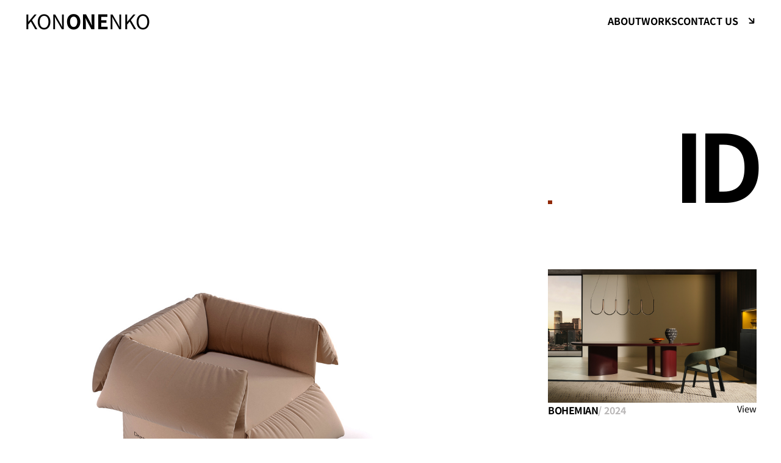

--- FILE ---
content_type: text/html; charset=UTF-8
request_url: https://kononenkoid.com/category/uncategorized/
body_size: 4136
content:
<!DOCTYPE html>
<html lang="en-US" prefix="og: https://ogp.me/ns#">

<head>
  <meta charset="UTF-8">
  <meta http-equiv="X-UA-Compatible" content="IE=edge">
  <meta name="viewport" content="width=device-width, initial-scale=1.0">
  <title>Uncategorized - kononenko</title>
  <link rel="preconnect" href="https://fonts.googleapis.com">
  <link rel="preconnect" href="https://fonts.gstatic.com" crossorigin>
  
  <link rel="Shortcut Icon" type="image/x-icon"
    href="https://kononenkoid.com/wp-content/themes/kononenko/assets/img/icons/favicon.ico" />
  <!-- Google tag (gtag.js) -->
  <script async src="https://www.googletagmanager.com/gtag/js?id=G-42JKTVGMCM"></script>
  <script>
  window.dataLayer = window.dataLayer || [];

  function gtag() {
    dataLayer.push(arguments);
  }
  gtag('js', new Date());

  gtag('config', 'G-42JKTVGMCM');
  </script>
  
<!-- Search Engine Optimization by Rank Math - https://rankmath.com/ -->
<meta name="robots" content="index, follow, max-snippet:-1, max-video-preview:-1, max-image-preview:large"/>
<link rel="canonical" href="https://kononenkoid.com/category/uncategorized/" />
<meta property="og:locale" content="en_US" />
<meta property="og:type" content="article" />
<meta property="og:title" content="Uncategorized - kononenko" />
<meta property="og:url" content="https://kononenkoid.com/category/uncategorized/" />
<meta property="og:site_name" content="kononenko" />
<meta name="twitter:card" content="summary_large_image" />
<meta name="twitter:title" content="Uncategorized - kononenko" />
<meta name="twitter:label1" content="Posts" />
<meta name="twitter:data1" content="1" />
<script type="application/ld+json" class="rank-math-schema">{"@context":"https://schema.org","@graph":[{"@type":"Person","@id":"https://kononenkoid.com/#person","name":"kononenko","image":{"@type":"ImageObject","@id":"https://kononenkoid.com/#logo","url":"https://kononenkoid.com/wp-content/uploads/2024/03/favicon.webp","contentUrl":"https://kononenkoid.com/wp-content/uploads/2024/03/favicon.webp","caption":"kononenko","inLanguage":"en-US","width":"24","height":"24"}},{"@type":"WebSite","@id":"https://kononenkoid.com/#website","url":"https://kononenkoid.com","name":"kononenko","publisher":{"@id":"https://kononenkoid.com/#person"},"inLanguage":"en-US"},{"@type":"BreadcrumbList","@id":"https://kononenkoid.com/category/uncategorized/#breadcrumb","itemListElement":[{"@type":"ListItem","position":"1","item":{"@id":"https://kononenkoid.com","name":"Main"}},{"@type":"ListItem","position":"2","item":{"@id":"https://kononenkoid.com/category/uncategorized/","name":"Uncategorized"}}]},{"@type":"CollectionPage","@id":"https://kononenkoid.com/category/uncategorized/#webpage","url":"https://kononenkoid.com/category/uncategorized/","name":"Uncategorized - kononenko","isPartOf":{"@id":"https://kononenkoid.com/#website"},"inLanguage":"en-US","breadcrumb":{"@id":"https://kononenkoid.com/category/uncategorized/#breadcrumb"}}]}</script>
<!-- /Rank Math WordPress SEO plugin -->

<style id='wp-img-auto-sizes-contain-inline-css' type='text/css'>
img:is([sizes=auto i],[sizes^="auto," i]){contain-intrinsic-size:3000px 1500px}
/*# sourceURL=wp-img-auto-sizes-contain-inline-css */
</style>
<style id='classic-theme-styles-inline-css' type='text/css'>
/*! This file is auto-generated */
.wp-block-button__link{color:#fff;background-color:#32373c;border-radius:9999px;box-shadow:none;text-decoration:none;padding:calc(.667em + 2px) calc(1.333em + 2px);font-size:1.125em}.wp-block-file__button{background:#32373c;color:#fff;text-decoration:none}
/*# sourceURL=/wp-includes/css/classic-themes.min.css */
</style>
<link rel='stylesheet' id='main-style-css' href='https://kononenkoid.com/wp-content/themes/kononenko/assets/css/style.min.css' type='text/css' media='all' />
<meta name="cdp-version" content="1.4.6" /><link rel="icon" href="https://kononenkoid.com/wp-content/uploads/2024/03/cropped-favicon-32x32.webp" sizes="32x32" />
<link rel="icon" href="https://kononenkoid.com/wp-content/uploads/2024/03/cropped-favicon-192x192.webp" sizes="192x192" />
<link rel="apple-touch-icon" href="https://kononenkoid.com/wp-content/uploads/2024/03/cropped-favicon-180x180.webp" />
<meta name="msapplication-TileImage" content="https://kononenkoid.com/wp-content/uploads/2024/03/cropped-favicon-270x270.webp" />
</head>

<body class="archive category category-uncategorized category-1 wp-theme-kononenko">
    <!-- Add autoHide class to automatically hide the header on scroll -->
  <header class="header">
    <div class="wrapper">
      <div class="header__inner">
        <a href="/" class="header__logo">
          kon<strong>one</strong>nko        </a>
        <nav class="header__menu">
          <ul id="header__list" class="header__list"><li id="menu-item-20" class="header__item menu-item menu-item-type-post_type menu-item-object-page menu-item-20"><a href="https://kononenkoid.com/about/">about</a></li>
<li id="menu-item-22" class="header__item menu-item menu-item-type-custom menu-item-object-custom menu-item-home menu-item-22"><a href="https://kononenkoid.com/#works">works</a></li>
<li id="menu-item-21" class="header__item header__item--arrow menu-item menu-item-type-custom menu-item-object-custom menu-item-21"><a href="#contacts">contact us</a></li>
</ul>        </nav>
        <button class="header__btn">
          <span class="header__btn-text">Menu</span>
          <svg class="header__btn-icon" viewBox="0 0 21 20" fill="none" xmlns="http://www.w3.org/2000/svg">
            <path d="M15.5 5L5.5 15" stroke="white" stroke-width="2" stroke-linecap="square" stroke-linejoin="round" />
            <path d="M5.5 5L15.5 15" stroke="white" stroke-width="2" stroke-linecap="square" stroke-linejoin="round" />
          </svg></button>
      </div>
    </div>
  </header>

  <main class="main" id="header">
<section class="hero">
  <div class="wrapper">
    <div class="hero__inner">
      <div class="hero__title">
        <h1 class="hero__headline"><span
            class="hero__end"></span></h1>
        <p class="hero__subtext">
                  </p>
      </div>
      <div class="hero__services">
                <p class="hero__list--mob">
                  </p>
        <strong class="hero__slogan">ID</strong>
      </div>
    </div>
    <div class="hero__decor"></div>
  </div>
</section>
<section class="works" id="works">
  <div class="wrapper">
    <div class="works__inner">
      <h2 class="works__title"></h2>




      <!-- ========================== -->
      
            <ul class="works__list">
                                
                                <li class="works__item">
                              
          <div class="works__wrapper works__wrapper--big">
            <div class="works__img">
              <img loading="lazy" src="https://kononenkoid.com/wp-content/uploads/2024/12/990h634-6.jpg" alt="BOX">
            </div>
            <div class="works__info">
              <div class="works__text">
                <strong class="works__name">BOX</strong>
                <strong class="works__year">/ 2024</strong>
              </div>
              <a href="https://kononenkoid.com/works/box/" target="_blank" class="works__view">View</a>
            </div>
          </div>

          
                
        
          <div class="works__wrapper works__wrapper--small">
            <div class="works__img">
              <img loading="lazy" src="https://kononenkoid.com/wp-content/uploads/2024/12/990h634-5.jpg" alt="BOHEMIAN">
            </div>
            <div class="works__info">
              <div class="works__text">
                <strong class="works__name">BOHEMIAN</strong>
                <strong class="works__year">/ 2024</strong>
              </div>
              <a href="https://kononenkoid.com/works/bohemian/" target="_blank" class="works__view">View</a>
            </div>
          </div>

                  </li>
                
                
                                <li class="works__item works__item--reverse">
                              
          <div class="works__wrapper works__wrapper--big">
            <div class="works__img">
              <img loading="lazy" src="https://kononenkoid.com/wp-content/uploads/2024/12/990h634-4.jpg" alt="Saigak">
            </div>
            <div class="works__info">
              <div class="works__text">
                <strong class="works__name">Saigak</strong>
                <strong class="works__year">/ 2024</strong>
              </div>
              <a href="https://kononenkoid.com/works/1357-2/" target="_blank" class="works__view">View</a>
            </div>
          </div>

          
                
        
          <div class="works__wrapper works__wrapper--small">
            <div class="works__img">
              <img loading="lazy" src="https://kononenkoid.com/wp-content/uploads/2024/12/990h634-3.jpg" alt="True Art">
            </div>
            <div class="works__info">
              <div class="works__text">
                <strong class="works__name">True Art</strong>
                <strong class="works__year">/ 2024</strong>
              </div>
              <a href="https://kononenkoid.com/works/true-art/" target="_blank" class="works__view">View</a>
            </div>
          </div>

                  </li>
                
                
                                <li class="works__item">
                              
          <div class="works__wrapper works__wrapper--big">
            <div class="works__img">
              <img loading="lazy" src="https://kononenkoid.com/wp-content/uploads/2024/12/990h634-2.jpg" alt="Rhomb N">
            </div>
            <div class="works__info">
              <div class="works__text">
                <strong class="works__name">Rhomb N</strong>
                <strong class="works__year">/ 2024</strong>
              </div>
              <a href="https://kononenkoid.com/works/rhomb-n/" target="_blank" class="works__view">View</a>
            </div>
          </div>

          
                
        
          <div class="works__wrapper works__wrapper--small">
            <div class="works__img">
              <img loading="lazy" src="https://kononenkoid.com/wp-content/uploads/2024/12/990h634-1.jpg" alt="Corner">
            </div>
            <div class="works__info">
              <div class="works__text">
                <strong class="works__name">Corner</strong>
                <strong class="works__year">/ 2024</strong>
              </div>
              <a href="https://kononenkoid.com/works/corner/" target="_blank" class="works__view">View</a>
            </div>
          </div>

                  </li>
                
                
                                <li class="works__item works__item--reverse">
                              
          <div class="works__wrapper works__wrapper--big">
            <div class="works__img">
              <img loading="lazy" src="https://kononenkoid.com/wp-content/uploads/2024/12/990h634.jpg" alt="Beans collection">
            </div>
            <div class="works__info">
              <div class="works__text">
                <strong class="works__name">Beans collection</strong>
                <strong class="works__year">/ 2024</strong>
              </div>
              <a href="https://kononenkoid.com/works/beans-collection/" target="_blank" class="works__view">View</a>
            </div>
          </div>

          
                
        
          <div class="works__wrapper works__wrapper--small">
            <div class="works__img">
              <img loading="lazy" src="https://kononenkoid.com/wp-content/uploads/2024/09/990h634-2.jpg" alt="Colorful Calm">
            </div>
            <div class="works__info">
              <div class="works__text">
                <strong class="works__name">Colorful Calm</strong>
                <strong class="works__year">/ 2024</strong>
              </div>
              <a href="https://kononenkoid.com/works/colorful-calm/" target="_blank" class="works__view">View</a>
            </div>
          </div>

                  </li>
                
                
                                <li class="works__item">
                              
          <div class="works__wrapper works__wrapper--big">
            <div class="works__img">
              <img loading="lazy" src="https://kononenkoid.com/wp-content/uploads/2024/09/990h634.jpg" alt="Moon">
            </div>
            <div class="works__info">
              <div class="works__text">
                <strong class="works__name">Moon</strong>
                <strong class="works__year">/ 2024</strong>
              </div>
              <a href="https://kononenkoid.com/works/moon/" target="_blank" class="works__view">View</a>
            </div>
          </div>

          
                
        
          <div class="works__wrapper works__wrapper--small">
            <div class="works__img">
              <img loading="lazy" src="https://kononenkoid.com/wp-content/uploads/2024/09/990h634-1.jpg" alt="Maso">
            </div>
            <div class="works__info">
              <div class="works__text">
                <strong class="works__name">Maso</strong>
                <strong class="works__year">/ 2023</strong>
              </div>
              <a href="https://kononenkoid.com/works/maso/" target="_blank" class="works__view">View</a>
            </div>
          </div>

                  </li>
                
                
                                <li class="works__item works__item--reverse">
                              
          <div class="works__wrapper works__wrapper--big">
            <div class="works__img">
              <img loading="lazy" src="https://kononenkoid.com/wp-content/uploads/2024/04/foto-max-58.webp" alt="Art table collection">
            </div>
            <div class="works__info">
              <div class="works__text">
                <strong class="works__name">Art table collection</strong>
                <strong class="works__year">/ 2024</strong>
              </div>
              <a href="https://kononenkoid.com/works/art-table-collection/" target="_blank" class="works__view">View</a>
            </div>
          </div>

          
                
        
          <div class="works__wrapper works__wrapper--small">
            <div class="works__img">
              <img loading="lazy" src="https://kononenkoid.com/wp-content/uploads/2024/04/foto-max-57.webp" alt="People of constructivism">
            </div>
            <div class="works__info">
              <div class="works__text">
                <strong class="works__name">People of constructivism</strong>
                <strong class="works__year">/ 2023</strong>
              </div>
              <a href="https://kononenkoid.com/works/people-of-constructivism/" target="_blank" class="works__view">View</a>
            </div>
          </div>

                  </li>
                
                
                                <li class="works__item">
                              
          <div class="works__wrapper works__wrapper--big">
            <div class="works__img">
              <img loading="lazy" src="https://kononenkoid.com/wp-content/uploads/2024/04/foto-max-56.webp" alt="Strikha">
            </div>
            <div class="works__info">
              <div class="works__text">
                <strong class="works__name">Strikha</strong>
                <strong class="works__year">/ 2023</strong>
              </div>
              <a href="https://kononenkoid.com/works/strikha/" target="_blank" class="works__view">View</a>
            </div>
          </div>

          
                
        
          <div class="works__wrapper works__wrapper--small">
            <div class="works__img">
              <img loading="lazy" src="https://kononenkoid.com/wp-content/uploads/2024/04/foto-max-55.webp" alt="Gekko">
            </div>
            <div class="works__info">
              <div class="works__text">
                <strong class="works__name">Gekko</strong>
                <strong class="works__year">/ 2023</strong>
              </div>
              <a href="https://kononenkoid.com/works/gekko/" target="_blank" class="works__view">View</a>
            </div>
          </div>

                  </li>
                
                
                                <li class="works__item works__item--reverse">
                              
          <div class="works__wrapper works__wrapper--big">
            <div class="works__img">
              <img loading="lazy" src="https://kononenkoid.com/wp-content/uploads/2024/04/foto-max-54.webp" alt="Rug Sukhoviy">
            </div>
            <div class="works__info">
              <div class="works__text">
                <strong class="works__name">Rug Sukhoviy</strong>
                <strong class="works__year">/ 2023</strong>
              </div>
              <a href="https://kononenkoid.com/works/rug-sukhoviy/" target="_blank" class="works__view">View</a>
            </div>
          </div>

          
                
        
          <div class="works__wrapper works__wrapper--small">
            <div class="works__img">
              <img loading="lazy" src="https://kononenkoid.com/wp-content/uploads/2024/04/foto-max-53.webp" alt="Rug Sea Glass">
            </div>
            <div class="works__info">
              <div class="works__text">
                <strong class="works__name">Rug Sea Glass</strong>
                <strong class="works__year">/ 2023</strong>
              </div>
              <a href="https://kononenkoid.com/works/rug-sea-glass/" target="_blank" class="works__view">View</a>
            </div>
          </div>

                  </li>
                
                
                                <li class="works__item">
                              
          <div class="works__wrapper works__wrapper--big">
            <div class="works__img">
              <img loading="lazy" src="https://kononenkoid.com/wp-content/uploads/2024/04/990h634.jpg" alt="Sambir">
            </div>
            <div class="works__info">
              <div class="works__text">
                <strong class="works__name">Sambir</strong>
                <strong class="works__year">/ 2023</strong>
              </div>
              <a href="https://kononenkoid.com/works/sambir/" target="_blank" class="works__view">View</a>
            </div>
          </div>

          
                
        
          <div class="works__wrapper works__wrapper--small">
            <div class="works__img">
              <img loading="lazy" src="https://kononenkoid.com/wp-content/uploads/2024/04/foto-max-51.webp" alt="Oberig">
            </div>
            <div class="works__info">
              <div class="works__text">
                <strong class="works__name">Oberig</strong>
                <strong class="works__year">/ 2023</strong>
              </div>
              <a href="https://kononenkoid.com/works/oberig/" target="_blank" class="works__view">View</a>
            </div>
          </div>

                  </li>
                
                
                                <li class="works__item works__item--reverse">
                              
          <div class="works__wrapper works__wrapper--big">
            <div class="works__img">
              <img loading="lazy" src="https://kononenkoid.com/wp-content/uploads/2024/04/foto-max-50.webp" alt="Calm">
            </div>
            <div class="works__info">
              <div class="works__text">
                <strong class="works__name">Calm</strong>
                <strong class="works__year">/ 2023</strong>
              </div>
              <a href="https://kononenkoid.com/works/calm/" target="_blank" class="works__view">View</a>
            </div>
          </div>

          
                
        
          <div class="works__wrapper works__wrapper--small">
            <div class="works__img">
              <img loading="lazy" src="https://kononenkoid.com/wp-content/uploads/2024/04/foto-max-49.webp" alt="Postethnic">
            </div>
            <div class="works__info">
              <div class="works__text">
                <strong class="works__name">Postethnic</strong>
                <strong class="works__year">/ 2023</strong>
              </div>
              <a href="https://kononenkoid.com/works/postethnic/" target="_blank" class="works__view">View</a>
            </div>
          </div>

                  </li>
                
                              </ul>
      
      
      <button class="works__more" data-count="20">show more</button>
      
    </div>
  </div>
</section>
<section class="form">
  <div class="wrapper">
    <div class="form__inner">
      <h3 class="form__title">
        <span class="form__title-first">How do you feel about</span>
        <span class="form__title-second">exploring design options with us?</span>
      </h3>
      <div class="form__modul-wrapper">
        
<div class="wpcf7 no-js" id="wpcf7-f95-o1" lang="uk" dir="ltr">
<div class="screen-reader-response"><p role="status" aria-live="polite" aria-atomic="true"></p> <ul></ul></div>
<form action="/category/uncategorized/#wpcf7-f95-o1" method="post" class="wpcf7-form init form__mould" aria-label="Контактна форма" novalidate="novalidate" data-status="init">
<div style="display: none;">
<input type="hidden" name="_wpcf7" value="95" />
<input type="hidden" name="_wpcf7_version" value="5.9.3" />
<input type="hidden" name="_wpcf7_locale" value="uk" />
<input type="hidden" name="_wpcf7_unit_tag" value="wpcf7-f95-o1" />
<input type="hidden" name="_wpcf7_container_post" value="0" />
<input type="hidden" name="_wpcf7_posted_data_hash" value="" />
</div>
<label class="form__label"> 
<input size="40" maxlength="60" class="wpcf7-form-control wpcf7-text wpcf7-validates-as-required form__input" aria-required="true" aria-invalid="false" placeholder="Your name" value="" type="text" name="names" /> 
<span class="form__floating-label">Your name</span> <span class="form__error-message">Required field</span> </label> 
<label class="form__label"> 
<input size="40" class="wpcf7-form-control wpcf7-tel wpcf7-validates-as-required wpcf7-text wpcf7-validates-as-tel form__input" aria-required="true" aria-invalid="false" placeholder="Phone number" value="" type="tel" name="phone" /> 
<span class="form__floating-label">Phone number</span> <span class="form__error-message">Please enter in the format +COUNTRY_CODE ...</span> </label> 
<label class="form__label"> 
<input size="40" class="wpcf7-form-control wpcf7-email wpcf7-validates-as-required wpcf7-text wpcf7-validates-as-email form__input" aria-required="true" aria-invalid="false" placeholder="Email" value="" type="email" name="email" /> 
<span class="form__floating-label">Email</span> <span class="form__error-message">Please check and correct the address</span> </label> 
<input class="wpcf7-form-control wpcf7-submit has-spinner form__submit" type="submit" value="let`s get in touch" /><div class="wpcf7-response-output" aria-hidden="true"></div>
</form>
</div>

      </div>
    </div>
  </div>
</section>

</main>
<footer class="footer" id="contacts">
  <div class="wrapper">
    <div class="footer__inner">
      <nav class="footer__nav">
                <ul class="footer__list">
                    <li class="footer__item">
            <a href="https://www.instagram.com/kononenkoid?igsh=MXJleGZjZjN5azBnZw==" class="footer__link" target="_blank">Instagram</a>
          </li>
                    <li class="footer__item">
            <a href="https://www.behance.net/ylkul" class="footer__link" target="_blank">Behance</a>
          </li>
                    <li class="footer__item">
            <a href="https://www.facebook.com/ylkul" class="footer__link" target="_blank">Facebook</a>
          </li>
                  </ul>
        
      </nav>
      <h4 class="footer__title">contact us</h4>
      <div class="footer__copy">
        <p class="footer__copyright">
          All Rights Reserved           <span>© 2024</span>        </p>
        <a href="#header" class="footer__up">back on top</a>
      </div>
    </div>

  </div>
  <div class="mobile-menu">
    <div class="mobile-menu__space-taker"></div>
    <ul id="mobile-menu__list" class="mobile-menu__list"><li class="header__item menu-item menu-item-type-post_type menu-item-object-page menu-item-20"><a href="https://kononenkoid.com/about/">about</a></li>
<li class="header__item menu-item menu-item-type-custom menu-item-object-custom menu-item-home menu-item-22"><a href="https://kononenkoid.com/#works">works</a></li>
<li class="header__item header__item--arrow menu-item menu-item-type-custom menu-item-object-custom menu-item-21"><a href="#contacts">contact us</a></li>
</ul>
    <div class="mobile-menu__social-wrapper">
      <strong>follow us</strong>
            <ul class="mobile-menu__social">
                <li class="mobile-menu__link">
          <a href="https://www.instagram.com/kononenkoid?igsh=MXJleGZjZjN5azBnZw==" target="_blank">Instagram</a>
        </li>
                <li class="mobile-menu__link">
          <a href="https://www.behance.net/ylkul" target="_blank">Behance</a>
        </li>
                <li class="mobile-menu__link">
          <a href="https://www.facebook.com/ylkul" target="_blank">Facebook</a>
        </li>
              </ul>
          </div>
  </div>
</footer>
<div class="overlay">
  <div class="form__success-screen">
    <p class="form__submit-result">Sent successfully</p>
    <div class="form__success-icon"></div>
    <p class="form__result-text">We will contact you shortly</p>
  </div>
  <div class="form__error-screen">
    <p class="form__submit-result">Unfortunately, an error occurred</p>
    <div class="form__error-icon"></div>
    <p class="form__result-text">
      Please try submitting your request again in a couple of minutes
    </p>
  </div>
</div>

<script type="speculationrules">
{"prefetch":[{"source":"document","where":{"and":[{"href_matches":"/*"},{"not":{"href_matches":["/wp-*.php","/wp-admin/*","/wp-content/uploads/*","/wp-content/*","/wp-content/plugins/*","/wp-content/themes/kononenko/*","/*\\?(.+)"]}},{"not":{"selector_matches":"a[rel~=\"nofollow\"]"}},{"not":{"selector_matches":".no-prefetch, .no-prefetch a"}}]},"eagerness":"conservative"}]}
</script>
<script type="text/javascript" src="https://kononenkoid.com/wp-content/plugins/contact-form-7/includes/swv/js/index.js" id="swv-js"></script>
<script type="text/javascript" id="contact-form-7-js-extra">
/* <![CDATA[ */
var wpcf7 = {"api":{"root":"https://kononenkoid.com/wp-json/","namespace":"contact-form-7/v1"},"cached":"1"};
//# sourceURL=contact-form-7-js-extra
/* ]]> */
</script>
<script type="text/javascript" src="https://kononenkoid.com/wp-content/plugins/contact-form-7/includes/js/index.js" id="contact-form-7-js"></script>
<script type="text/javascript" src="https://kononenkoid.com/wp-content/themes/kononenko/assets/js/app.js" id="main-js-js"></script>
</body>

</html>

<!-- Page supported by LiteSpeed Cache 6.1 on 2026-01-22 21:25:56 -->

--- FILE ---
content_type: text/css
request_url: https://kononenkoid.com/wp-content/themes/kononenko/assets/css/style.min.css
body_size: 6388
content:
.bttn,a{text-decoration:none}.benefits__list li:first-child,.benefits__list li:last-child,.slogan p{text-align:justify}@font-face{font-family:Noto;font-display:swap;src:url(../fonts/NotoSansKR-Regular.woff2) format("woff2"),url(../fonts/NotoSansKR-Regular.woff) format("woff");font-weight:400;font-style:normal}@font-face{font-family:Noto;font-display:swap;src:url(../fonts/NotoSansKR-Medium.woff2) format("woff2"),url(../fonts/NotoSansKR-Medium.woff) format("woff");font-weight:500;font-style:normal}@font-face{font-family:Noto;font-display:swap;src:url(../fonts/NotoSansKR-Bold.woff2) format("woff2"),url(../fonts/NotoSansKR-Bold.woff) format("woff");font-weight:700;font-style:normal}*,:after,:before{-webkit-box-sizing:border-box;box-sizing:border-box;margin:0;padding:0;outline:0}.tac,.wrapper{margin:0 auto}html{font-size:10px;background-color:#fff;scroll-behavior:smooth}body{font-family:Noto,sans-serif;display:-webkit-box;display:-ms-flexbox;display:flex;-webkit-box-orient:vertical;-webkit-box-direction:normal;-ms-flex-direction:column;flex-direction:column;min-height:100vh;width:100vw;overflow-x:hidden}section{overflow:hidden;z-index:1}main{-webkit-box-flex:1;-ms-flex:1;flex:1}li,ol,ul{list-style-type:none}img{display:block;max-width:100%;height:auto}.wrapper{max-width:1920px;padding-left:clamp(1px,3.125vw,60px);padding-right:clamp(1px,3.125vw,60px)}.tac{text-align:center}.form__title,.works__more{margin-right:auto;margin-left:auto}.hidden{display:none!important;visibility:hidden!important}.accent-color,.current-menu-item a,.header__item:hover a{color:#902908}.bttn,.bttn-border{padding:1.6rem 2rem;color:#fff}input::-webkit-input-placeholder,textarea::-webkit-input-placeholder{font-size:1.6rem;font-style:normal;line-height:120%;color:#000}input::-moz-placeholder,textarea::-moz-placeholder{font-size:1.6rem;font-style:normal;line-height:120%;color:#000}input:-ms-input-placeholder,textarea:-ms-input-placeholder{font-size:1.6rem;font-style:normal;line-height:120%;color:#000}input::-ms-input-placeholder,textarea::-ms-input-placeholder{font-size:1.6rem;font-style:normal;line-height:120%;color:#000}a,button,div,h1,h2,h3,h4,h5,input,input::placeholder,li,p,span,textarea,textarea::placeholder{font-size:1.6rem;font-style:normal;line-height:120%;color:#000}.h2,h2{font-size:2.8rem;line-height:1.2}.h3,.h4,h3,h4{font-size:2rem;line-height:1.4}.bttn,p{font-size:1.6rem}p{line-height:1.75}form label{font-weight:500;font-size:1.4rem;line-height:2.2rem;color:#080520;text-align:left}.wpcf7-form-control-wrap{display:block;margin-top:.8rem}.wpcf7-form-control-wrap input,.wpcf7-form-control-wrap textarea{background:#fff;border:1px solid rgba(93,95,239,.2);border-radius:1.6rem;padding:2rem 1.8rem;font-weight:400;font-size:1.8rem;line-height:100%;letter-spacing:-.03em;color:#080520}.bttn{display:-webkit-inline-box;display:-ms-inline-flexbox;display:inline-flex;-webkit-box-align:center;-ms-flex-align:center;align-items:center;-webkit-box-pack:center;-ms-flex-pack:center;justify-content:center;background-color:#000;border-radius:1.8rem;border:none;cursor:pointer}.bttn-border{background-color:transparent;border:1px solid #000}.bttn-white{background-color:#fff;color:#000}.bttn[disabled]{opacity:.7;cursor:default}.bttn--red{background-color:#902908}.bttn-loading,.wpcf7 .wpcf7-form.submitting .wpcf7-submit{background-repeat:no-repeat!important;background-position:center!important;text-shadow:none;color:transparent}.bttn--small{padding:1rem 2rem;border-radius:1.2rem}.bttn--big{font-size:1.8rem;padding:2.4rem 4rem;border-radius:2.2rem}.header{position:relative;padding-top:clamp(1px,1.19vw,23px);padding-bottom:clamp(1px,1.19vw,23px);z-index:3;background-color:#fff;-webkit-transition:top 350ms ease-in-out;-o-transition:top 350ms ease-in-out;transition:top 350ms ease-in-out}.header__inner{display:-webkit-box;display:-ms-flexbox;display:flex;-webkit-box-pack:justify;-ms-flex-pack:justify;justify-content:space-between;-webkit-box-align:center;-ms-flex-align:center;align-items:center;gap:20px}.header__logo{font-size:clamp(1px, 2.9vw, 33px);text-transform:uppercase}.header__btn{display:none;padding:clamp(1px,2.44vw,22px) clamp(1px,2.77vw,25px);background-color:#000;border:none}.header__btn-text{font-weight:500;font-size:clamp(1px, 3.6vw, 33px);color:#fff;line-height:100%;letter-spacing:-.05em;text-transform:uppercase}.hero__end,.hero__headline{font-size:clamp(1px, 12vw, 232px);font-weight:700;line-height:1;text-transform:uppercase}.header__list{display:-webkit-box;display:-ms-flexbox;display:flex;gap:clamp(1px,12vw,222px)}.header__list li a,.header__list li span{font-size:clamp(1px, 1.25vw, 24px);font-weight:700;text-transform:uppercase}.header__btn-icon{display:none;width:clamp(1px,3.55vw,32px);height:clamp(1px,3.55vw,32px)}.hero__list--mob,.object__two-mob,.screen-reader-response,.wpcf7-response-output{display:none}.hero__inner,.hero__services{display:-webkit-box;display:-ms-flexbox}.header__item--arrow a{position:relative;display:inline-block;padding-right:clamp(1px,2.34vw,45px)}.header__item--arrow a:after{content:"";position:absolute;right:0;top:0;display:block;width:clamp(1px,1.25vw,24px);height:clamp(1px,1.25vw,24px);background-image:url(../../assets/img/icons/header-arrow.svg);background-size:clamp(1px,1.25vw,24px)}.header__item a{-webkit-transition:color .3s ease-in-out;-o-transition:color .3s ease-in-out;transition:color .3s ease-in-out}.header__item a::after{-webkit-transition:-webkit-transform .3s ease-in-out;transition:transform .3s ease-in-out;-o-transition:transform .3s ease-in-out;transition:transform .3s ease-in-out,-webkit-transform .3s ease-in-out}.header__item:hover a::after{-webkit-transform:rotate(-90deg);-ms-transform:rotate(-90deg);transform:rotate(-90deg)}.header__scrolled{position:fixed;top:-100%;width:100%}.hero .wrapper,.hero__title{position:relative}.header__scrolled.visible{top:0}.hero{padding-top:clamp(1px,10vw,192px);padding-bottom:clamp(1px,2.6vw,50px)}.hero__inner{display:flex;-webkit-box-pack:justify;-ms-flex-pack:justify;justify-content:space-between;gap:20px}.hero__title{max-width:1340px;width:100%}.hero__headline{margin-left:clamp(-20px,-1.04vw,1px);margin-bottom:clamp(1px,4.69vw,90px);letter-spacing:-.1em}.hero__end{letter-spacing:-.1em}.hero__subtext{width:clamp(135px,9vw,242px);font-size:clamp(16px, 1.25vw, 24px);font-weight:500;line-height:1.2}.hero__services{margin-left:auto;display:flex;-webkit-box-align:end;-ms-flex-align:end;align-items:end;gap:10px}.works__item,.works__list{display:-webkit-box;display:-ms-flexbox}.hero__decor{position:absolute;right:clamp(1px,29.32vw,563px);bottom:0;background-color:#902908;width:clamp(1px,.52vw,10px);height:clamp(1px,.52vw,10px)}.form__input,.works__more{border:none;background-color:transparent}.hero__slogan{font-weight:700;font-size:clamp(1px, 12vw, 232px);letter-spacing:-.08em;line-height:.9;text-transform:uppercase}.hero__item{font-weight:500;font-size:clamp(16px, 1.25vw, 24px);line-height:1.2;text-align:right}.works{padding-top:clamp(1px,2.6vw,50px);padding-bottom:clamp(1px,6.4vw,123px)}.works__title{margin-bottom:clamp(1px,3.12vw,60px);font-weight:700;font-size:clamp(1px, 2.6vw, 50px);color:#902908;line-height:.9;letter-spacing:-.05em;text-transform:uppercase}.works__list{margin-bottom:clamp(1px,10.41vw,200px);display:flex;-ms-flex-wrap:wrap;flex-wrap:wrap;gap:clamp(1px,10.41vw,200px) 0}.works__item{width:100%;display:flex;-webkit-box-pack:justify;-ms-flex-pack:justify;justify-content:space-between;align-items:flex-start;gap:clamp(1px,15.36vw,295px)}.works__info,.works__wrapper{display:-webkit-box;display:-ms-flexbox}.works__item--reverse{-webkit-box-orient:horizontal;-webkit-box-direction:reverse;-ms-flex-direction:row-reverse;flex-direction:row-reverse}.works__wrapper{display:flex;-webkit-box-orient:vertical;-webkit-box-direction:normal;-ms-flex-direction:column;flex-direction:column;gap:clamp(1px,1.04vw,20px)}.works__wrapper--big{width:clamp(1px,51.56vw,990px)}.works__info{display:flex;-webkit-box-pack:justify;-ms-flex-pack:justify;justify-content:space-between;gap:10px}.works__wrapper--small{width:clamp(1px,26.71vw,513px)}.works__img img,.works__img--small img{-o-object-fit:cover;object-fit:cover}.works__name,.works__year{font-size:clamp(1px, 1.25vw, 24px);line-height:1.5}.works__name{letter-spacing:-.03em;text-transform:uppercase}.works__year{font-weight:700;color:#bbb9b9}.works__text{display:-webkit-box;display:-ms-flexbox;display:flex;gap:clamp(1px,.62vw,12px);-webkit-box-align:center;-ms-flex-align:center;align-items:center;-ms-flex-wrap:wrap;flex-wrap:wrap}.about__founded-title span,.works__more{display:block}.works__view{position:static;font-weight:400;font-size:clamp(1px, 1.14vw, 22px);line-height:1.4}.works__view:after{position:absolute;top:0;left:0;content:"";display:block;width:100%;height:100%}.follow__item:after,.object__img-sizes:after{width:clamp(1px,1.25vw,24px);height:clamp(1px,1.25vw,24px);background-size:clamp(1px,1.25vw,24px);content:"";background-position:center;background-repeat:no-repeat}.works__wrapper{position:relative;overflow:hidden}.works__more{padding:0 0 4px;font-size:clamp(16px, 1.25vw, 24px);font-weight:700;text-transform:uppercase;border-bottom:1px solid #000}.form__mould,.form__title{display:-webkit-box;display:-ms-flexbox}.works__more:hover{cursor:pointer}.form{padding-top:clamp(1px,6.4vw,123px);padding-bottom:clamp(1px,4.17vw,80px)}.form__title{margin-bottom:clamp(1px,4.17vw,80px);text-align:center;display:flex;-webkit-box-pack:center;-ms-flex-pack:center;justify-content:center;-ms-flex-wrap:wrap;flex-wrap:wrap;gap:clamp(1px,1.04vw,20px)}.form__label,.form__mould{-ms-flex-direction:column;-webkit-box-orient:vertical;-webkit-box-direction:normal}.form__title-first{width:clamp(1px,45.31vw,870px);text-align:right}.form__title-second{padding-top:clamp(38px,5.2vw,100px);width:clamp(1px,41.66vw,800px);color:#902908;text-align:left}.form__modul-wrapper,.form__mould{margin-left:auto;margin-right:auto;width:clamp(1px,38.12vw,732px)}.form__title-first,.form__title-second{font-weight:500;font-size:clamp(1px, 5.2vw, 100px);line-height:1;letter-spacing:-.05em;text-transform:uppercase}.form__floating-label,.form__input{font-size:clamp(1px, 1.14vw, 22px)}.form__error-message,.form__floating-label,.form__input{font-weight:400;line-height:1.4}.form__mould{display:flex;flex-direction:column;gap:clamp(1px,3.12vw,60px)}.form__label,.overlay.overlay__open{display:-webkit-box;display:-ms-flexbox}.form__mould input[type=submit]{cursor:pointer;-webkit-transition:.3s ease-in-out;-o-transition:.3s ease-in-out;transition:.3s ease-in-out;border:1px solid #000}.form__mould input[type=submit]:hover{background-color:#fff;color:#000}.form__label{position:relative;padding-top:clamp(1px,1.14vw,22px);display:flex;flex-direction:column}.form__floating-label{position:absolute;left:clamp(1px,.62vw,12px);top:clamp(1px,1.04vw,20px)}.form__input{border-bottom:1px solid #000;padding:0 12px 8px}.form__input::-webkit-input-placeholder{color:transparent}.form__input::-moz-placeholder{color:transparent}.form__input:-ms-input-placeholder{color:transparent}.form__input::-ms-input-placeholder{color:transparent}.form__input::placeholder{color:transparent}.form__input:not(:-moz-placeholder-shown)+.form__floating-label{color:#969696;font-size:clamp(1px, .833vw, 16px);top:0}.form__input:not(:-ms-input-placeholder)+.form__floating-label{color:#969696;font-size:clamp(1px, .833vw, 16px);top:0}.form__input:focus+.form__floating-label,.form__input:not(:placeholder-shown)+.form__floating-label{color:#969696;font-size:clamp(1px, .833vw, 16px);top:0}.form__error-message{display:none;position:absolute;left:clamp(1px,.62vw,12px);bottom:0;-webkit-transform:translateY(100%);-ms-transform:translateY(100%);transform:translateY(100%);font-size:clamp(1px, .833vw, 16px);color:#902908}.form__submit{padding:clamp(1px,.83vw,16px);margin-top:clamp(1px,2.083vw,40px);font-weight:700;font-size:clamp(1px, 1.25vw, 22px);text-transform:uppercase;color:#fff;background-color:#000}.main__padding{padding-top:clamp(1px,3.542vw,68px)}.form__error-screen,.form__success-screen{width:clamp(1px,38.125vw,732px);padding:clamp(1px,5vw,96px);position:absolute;display:none;-webkit-box-orient:vertical;-webkit-box-direction:normal;-ms-flex-direction:column;flex-direction:column;-webkit-box-align:center;-ms-flex-align:center;align-items:center;gap:clamp(1px,2.083vw,40px);background:#000;text-align:center}.about__list,.about__title{gap:clamp(1px,1.04vw,20px)}.form__submit-result{text-align:center;font-weight:700;font-size:clamp(1px, 1.77vw, 34px);text-transform:uppercase;color:#fff}.form__error-icon,.form__success-icon{background-size:clamp(1px,3.333vw,64px);width:clamp(1px,3.333vw,64px);height:clamp(1px,3.333vw,64px)}.form__success-icon{background-image:url(../../assets/img/icons/form-check.svg)}.form__error-icon{background-image:url(../../assets/img/icons/form-cross.svg)}.form__result-text{font-size:clamp(1px, 1.25vw, 24px);font-weight:500;color:#fff}.overlay{position:fixed;background-color:rgba(255,255,255,.9);width:100vw;height:100%;display:none;-webkit-box-pack:center;-ms-flex-pack:center;justify-content:center;-webkit-box-align:center;-ms-flex-align:center;align-items:center;z-index:4}.overlay.overlay__open{display:flex;top:0}.about__info,.awards__item,.exhibitions__item,.object__item,.overlay__error .form__error-screen,.overlay__success .form__success-screen,.successes__awards,.successes__brands,.successes__exhibitions{display:-webkit-box;display:-ms-flexbox;display:flex}.about{padding-bottom:35px}.about__title{margin-bottom:clamp(1px,.57vw,11px);display:-webkit-box;display:-ms-flexbox;display:flex;-webkit-box-pack:justify;-ms-flex-pack:justify;justify-content:space-between}.about__list,.benefits__list{display:-webkit-box;display:-ms-flexbox;-webkit-box-orient:vertical;-webkit-box-direction:normal;-ms-flex-direction:column}.about__title span{font-weight:700;font-size:clamp(1px, 12.08vw, 232px);line-height:1;letter-spacing:-.1em;text-transform:uppercase}.about__founded-title,.about__founded-title span,.about__name{font-size:clamp(1px, 1.77vw, 34px)}.about__founded-title,.about__founded-title span,.about__name,.benefits__list li h4,.follow__title{font-weight:700;line-height:1.2;text-transform:uppercase}.about__founded{margin-left:clamp(1px,37.76vw,725px);width:clamp(1px,41.3vw,793px)}.about__founded-title{margin-bottom:clamp(1px,1.14vw,22px)}.about__list{margin-bottom:clamp(1px,2.08vw,40px);display:flex;flex-direction:column}.benefits__list{width:clamp(1px,37.76vw,725px);display:flex;flex-direction:column;gap:clamp(1px,1.14vw,22px);-ms-flex-negative:0;flex-shrink:0}.follow__list,.slogan{-ms-flex-direction:column;-webkit-box-orient:vertical;-webkit-box-direction:normal}.benefits__list li{width:clamp(1px,18.33vw,352px)}.benefits__list li h4,.follow__title{margin-bottom:clamp(1px,1.04vw,20px);font-size:clamp(1px, 1.14vw, 22px);letter-spacing:-.03em}.follow__item a,.slogan p{line-height:1.4}.benefits__list li p{font-size:clamp(1px, 1.14vw, 22px);font-weight:400;line-height:1.4}.slogan{width:clamp(1px,41.3vw,793px);display:-webkit-box;display:-ms-flexbox;display:flex;flex-direction:column;gap:clamp(1px,1.56vw,30px);-webkit-transition:height 1s;-o-transition:height 1s;transition:height 1s}.slogan__toggle{-ms-flex-item-align:center;-ms-grid-row-align:center;align-self:center;display:none;background:0 0;border:none;font-weight:400;font-size:clamp(1px, 4.33vw, 39px);line-height:1.5;border-bottom:2px solid #000}.follow__item,.follow__list{display:-webkit-box;display:-ms-flexbox}.follow__item a,.slogan p,.slogan__title{font-size:clamp(1px, 1.14vw, 22px)}.slogan__title{line-height:1.2;letter-spacing:-.03em;text-transform:uppercase}.follow{width:clamp(1px,10.15vw,195px);margin-left:auto;-ms-flex-item-align:end;align-self:flex-end}.follow__item{display:flex;-webkit-box-align:center;-ms-flex-align:center;align-items:center;-webkit-box-pack:justify;-ms-flex-pack:justify;justify-content:space-between;-webkit-transition:-webkit-transform .3s ease-in-out;-o-transition:transform .3s ease-in-out;transition:transform .3s ease-in-out,-webkit-transform .3s ease-in-out}.follow__item:after{background-image:url(../../assets/img/icons/arrow-up-right.svg)}.follow__item:hover{-webkit-transform:scale(1.1);-ms-transform:scale(1.1);transform:scale(1.1)}.follow__list{display:flex;flex-direction:column;gap:10px}.awards__list,.exhibitions,.rank-math-breadcrumb p,.successes__inner{display:-webkit-box;display:-ms-flexbox}.rank-math-breadcrumb p{margin-bottom:clamp(1px,4.37vw,84px);display:flex;gap:clamp(1px,.62vw,12px)}.rank-math-breadcrumb .separator,.rank-math-breadcrumb p a{font-size:clamp(1px, .83vw, 16px);line-height:1.5}.rank-math-breadcrumb .last{font-size:clamp(1px, .83vw, 16px);line-height:1.5;color:#969696}.successes{padding-top:clamp(1px,1.82vw,35px)}.successes__inner{display:flex;-webkit-box-orient:vertical;-webkit-box-direction:normal;-ms-flex-direction:column;flex-direction:column;gap:clamp(1px,5.2vw,100px)}.successes__headline{width:clamp(1px,37.76vw,725px);-ms-flex-negative:0;flex-shrink:0;font-weight:700;font-size:clamp(1px, 2.6vw, 50px);color:#902908;line-height:.9;letter-spacing:-.05em;text-transform:uppercase}.awards__city,.awards__info span:first-child,.awards__info span:last-child,.awards__year,.brands__item,.exhibitions__info{font-size:clamp(1px, 1.14vw, 22px)}.awards__city,.awards__year{line-height:140%;color:#545454}.awards__year{margin-right:clamp(1px,2.08vw,40px)}.awards__city{display:block;width:clamp(1px,8.33vw,160px);-ms-flex-negative:0;flex-shrink:0}.awards__list,.exhibitions,.object__wrap{-webkit-box-orient:vertical;-webkit-box-direction:normal;-ms-flex-direction:column}.awards__list,.exhibitions{width:100%;display:flex;flex-direction:column;gap:clamp(1px,.72vw,14px)}.awards__info{width:clamp(1px,40.1vw,770px);margin-right:clamp(1px,1.04vw,20px);display:-webkit-box;display:-ms-flexbox;display:flex;gap:clamp(1px,1.56vw,30px)}.awards__info span:first-child{display:block;width:clamp(1px,21.66vw,416px);font-weight:500;line-height:1.5;text-transform:uppercase}.awards__info span:last-child{width:clamp(1px,17.81vw,342px);display:block;line-height:1.4}.exhibitions__city,.exhibitions__year{font-size:clamp(1px, 1.14vw, 22px);line-height:1.4;color:#545454}.exhibitions__year{margin-right:clamp(1px,2.08vw,40px)}.exhibitions__city{display:block;width:clamp(1px,8.33vw,160px);-ms-flex-negative:0;flex-shrink:0}.brands__list,.object__presentation{display:-webkit-box;display:-ms-flexbox}.exhibitions__info{margin-right:clamp(1px,1.04vw,20px);width:clamp(1px,40.1vw,770px);font-weight:500;line-height:1.5;text-transform:uppercase}.successes__brands{margin-bottom:clamp(1px,10.41vw,200px)}.brands__list{width:100%;display:flex;-ms-flex-wrap:wrap;flex-wrap:wrap;gap:clamp(1px,.62vw,12px) clamp(1px,4.94vw,95px)}.brands__item{width:clamp(1px,10.26vw,197px);-ms-flex-negative:0;flex-shrink:0;line-height:1.4}.object{padding-bottom:clamp(1px,3.906vw,75px)}.object__presentation{margin-top:clamp(1px,4.688vw,90px);margin-bottom:clamp(1px,6.25vw,120px);display:flex;gap:clamp(1px,18.69vw,359px);overflow:hidden}.object__info,.object__wrap{display:-webkit-box;display:-ms-flexbox}.object__wrap{display:flex;flex-direction:column;-webkit-box-pack:justify;-ms-flex-pack:justify;justify-content:space-between;height:clamp(1px,33.021vw,634px)}.object__info{display:flex;-webkit-box-orient:vertical;-webkit-box-direction:normal;-ms-flex-direction:column;flex-direction:column}.object__info-wrapper,.object__presentation-info{display:-webkit-box;display:-ms-flexbox;-webkit-box-orient:vertical;-webkit-box-direction:normal}.object__headline{margin-bottom:clamp(1px,.521vw,10px);font-weight:700;font-size:clamp(1px, 2.604vw, 50px);line-height:.9;letter-spacing:-.05em;text-transform:uppercase}.object__info-wrapper{display:flex;-ms-flex-direction:column;flex-direction:column}.object__year{margin-bottom:clamp(1px,1.25vw,24px);font-size:clamp(1px, 1.14vw, 22px);line-height:1.4;color:#969696}.object__presentation-text,.object__subtitle{font-size:clamp(1px, 1.771vw, 34px);line-height:1.2;font-weight:700}.footer__title,.object__subtitle{color:#902908;text-transform:uppercase}.object__presentation-info{display:flex;-ms-flex-direction:column;flex-direction:column;gap:clamp(1px,1.04vw,20px)}.object__list,.object__two-pc{display:-webkit-box;display:-ms-flexbox}.object__presentation-big{-o-object-position:center;object-position:center;width:clamp(1px,51.56vw,990px);height:clamp(1px,33.021vw,634px);overflow:hidden}.object__presentation-text{width:clamp(1px,31.667vw,608px);text-transform:uppercase}.object__two-sizes,.object__two-sizes img{width:clamp(1px,44.667vw,402px);height:clamp(1px,45.222vw,407px)}.object__fifth-text,.object__first-text,.object__seventh-text,.object__third-text{font-size:clamp(1px, 1.14vw, 22px);line-height:1.4;text-align:justify}.object__two-sizes img{-o-object-fit:cover;object-fit:cover}.object__two-pc{position:relative;display:flex;gap:clamp(1px,.677vw,13px)}.object__two-pc img{width:clamp(1px,11.302vw,217px);height:clamp(1px,11.302vw,217px)}.object__img-sizes{z-index:0;-ms-flex-negative:0;flex-shrink:0;position:relative;-webkit-transition:.3s ease-in-out;-o-transition:.3s ease-in-out;transition:.3s ease-in-out}.object__img-sizes.img-left{-webkit-transform-origin:bottom left;-ms-transform-origin:bottom left;transform-origin:bottom left}.object__img-sizes.img-right{-webkit-transform-origin:bottom right;-ms-transform-origin:bottom right;transform-origin:bottom right}.object__img-sizes:after{position:absolute;top:clamp(1px,1.04vw,20px);right:clamp(1px,1.04vw,20px);display:block;background-image:url(../../assets/img/icons/plus-circle.svg)}.object__img-sizes:hover{position:relative;-webkit-transform:scale(2.06);-ms-transform:scale(2.06);transform:scale(2.06);z-index:2}.object__img-sizes:hover::after{display:none}.object__list{display:flex;-webkit-box-orient:vertical;-webkit-box-direction:normal;-ms-flex-direction:column;flex-direction:column;gap:clamp(1px,6.25vw,120px)}.footer__list,.object__fifth-wrap{display:-webkit-box;display:-ms-flexbox}.object__item img{width:100%;height:100%;-o-object-fit:cover;object-fit:cover}.object__first{-webkit-box-align:end;-ms-flex-align:end;align-items:end;gap:clamp(1px,1.04vw,20px)}.object__first-big{-ms-flex-negative:0;flex-shrink:0;width:clamp(1px,41.14vw,790px);height:clamp(1px,44.53vw,855px)}.object__first-small{-ms-flex-item-align:start;-ms-grid-row-align:start;align-self:start;-ms-flex-negative:0;flex-shrink:0;width:clamp(1px,18.8vw,361px);height:clamp(1px,25.52vw,490px)}.object__fifth,.object__second,.object__sixth{gap:clamp(1px,18.75vw,360px)}.object__second-small{-ms-flex-negative:0;flex-shrink:0;width:clamp(1px,23.43vw,450px);height:clamp(1px,25vw,480px)}.object__second-big{-ms-flex-negative:0;flex-shrink:0;width:clamp(1px,31.77vw,610px);height:clamp(1px,36.97vw,710px)}.object__third{gap:clamp(1px,18.69vw,359px)}.object__third-text{width:clamp(1px,23.43vw,450px)}.object__third-big{-ms-flex-negative:0;flex-shrink:0;width:clamp(1px,51.56vw,990px);height:clamp(1px,51.56vw,990px)}.object__fourth{gap:clamp(1px,33.69vw,647px)}.object__fourth-big{width:clamp(1px,41.146vw,790px);height:clamp(1px,25.313vw,486px)}.object__fourth-small{width:clamp(1px,18.854vw,362px);height:clamp(1px,25.052vw,481px)}.object__fifth-wrap{-ms-flex-negative:0;flex-shrink:0;display:flex;-webkit-box-orient:vertical;-webkit-box-direction:normal;-ms-flex-direction:column;flex-direction:column;-webkit-box-pack:justify;-ms-flex-pack:justify;justify-content:space-between;gap:clamp(1px,2.344vw,45px)}.object__fifth-small{-ms-flex-negative:0;flex-shrink:0;width:clamp(1px,23.43vw,450px);height:clamp(1px,25vw,480px)}.object__fifth-text{width:clamp(1px,23.43vw,450px)}.object__fifth-big{-ms-flex-negative:0;flex-shrink:0;width:clamp(1px,51.56vw,990px);height:clamp(1px,51.56vw,990px)}.object__sixth-small{-ms-flex-negative:0;flex-shrink:0;width:clamp(1px,23.43vw,450px);height:clamp(1px,25vw,480px)}.object__sixth-big{width:clamp(1px,31.77vw,610px);height:clamp(1px,36.97vw,710px)}.object__seventh{gap:clamp(1px,1.04vw,20px)}.object__seventh-big{-ms-flex-negative:0;flex-shrink:0;width:clamp(1px,41.14vw,790px);height:clamp(1px,25.313vw,486px)}.object__seventh-text{-ms-flex-negative:0;flex-shrink:0;width:clamp(1px,31.77vw,610px)}.object__seventh-small{-ms-flex-negative:0;flex-shrink:0;width:clamp(1px,18.75vw,360px);height:clamp(1px,25vw,480px)}.footer{padding-top:clamp(1px,4.17vw,80px);padding-bottom:clamp(1px,2.08vw,40px)}.footer__title{position:relative;z-index:-1;margin-left:clamp(-20px,-1.04vw,1px);margin-bottom:clamp(1px,2.08vw,40px);margin-top:clamp(-62px,-3.23vw,1px);font-size:clamp(1px, 16.66vw, 320px);text-align:center;line-height:1;letter-spacing:-.06em}.footer__list{margin-bottom:clamp(1px,1.66vw,32px);display:flex;-webkit-box-pack:justify;-ms-flex-pack:justify;justify-content:space-between;gap:20px}.footer__copy,.footer__link{display:-webkit-box;display:-ms-flexbox}.footer__link{display:flex;-webkit-box-align:center;-ms-flex-align:center;align-items:center;gap:clamp(1px,1.25vw,24px);font-weight:700;font-size:clamp(1px, 1.25vw, 24px);text-transform:uppercase}.footer__copyright,.footer__copyright span{font-size:clamp(1px, 1.04vw, 20px);color:#969696}.footer__link:after{content:"";width:clamp(1px,1.71vw,33px);height:clamp(1px,1.71vw,33px);background-image:url(../../assets/img/icons/footer-arrow.svg);background-position:center;background-repeat:no-repeat;background-size:clamp(1px,1.71vw,33px)}.footer__copy{display:flex;-webkit-box-align:baseline;-ms-flex-align:baseline;align-items:baseline;-webkit-box-pack:justify;-ms-flex-pack:justify;justify-content:space-between;gap:20px}.footer__up,.mobile-menu{display:-webkit-box;display:-ms-flexbox}.footer__copyright{font-weight:400;line-height:1.4}.footer__up,.mobile-menu__list a{font-weight:700;text-transform:uppercase}.footer__copyright span{margin-left:32px}.footer__up{display:flex;-webkit-box-align:center;-ms-flex-align:center;align-items:center;gap:clamp(1px,2.91vw,56px);font-size:clamp(1px, 1.25vw, 24px);color:#545454}.mobile-menu,.mobile-menu__list{-webkit-box-orient:vertical;-webkit-box-direction:normal;gap:clamp(1px,6.66vw,60px)}.footer__up:after{content:"";width:clamp(1px,1.66vw,32px);height:clamp(1px,1.66vw,32px);background-image:url(../../assets/img/icons/footer-down.svg);background-position:center;background-repeat:no-repeat;background-size:clamp(1px,1.66vw,32px)}.footer__link::after{-webkit-transition:-webkit-transform .3s ease-in-out;transition:transform .3s ease-in-out;-o-transition:transform .3s ease-in-out;transition:transform .3s ease-in-out,-webkit-transform .3s ease-in-out}.footer__link:hover::after{-webkit-transform:rotate(-90deg);-ms-transform:rotate(-90deg);transform:rotate(-90deg)}.mobile-menu{position:fixed;top:0;left:100%;width:100%;height:100%;display:flex;-webkit-box-pack:justify;-ms-flex-pack:justify;justify-content:space-between;padding-left:clamp(1px,3.125vw,60px);padding-right:clamp(1px,3.125vw,60px);padding-bottom:clamp(1px,5.77vw,52px);display:flex;-ms-flex-direction:column;flex-direction:column;background-color:#fff;z-index:2;-webkit-transition:left 250ms;-o-transition:left 250ms;transition:left 250ms}.mobile-menu__space-taker{-ms-flex-negative:0;flex-shrink:0;height:clamp(68px,21.25vw,21.25vw)}.mobile-menu.mobile-menu__active{left:0;overflow:auto}.mobile-menu__list{display:-webkit-box;display:-ms-flexbox;display:flex;-ms-flex-direction:column;flex-direction:column}.mobile-menu__list a{font-size:clamp(1px, 10vw, 90px);line-height:.9;letter-spacing:-.05em}.mobile-menu__social-wrapper{display:-webkit-box;display:-ms-flexbox;display:flex;-webkit-box-align:baseline;-ms-flex-align:baseline;align-items:baseline;gap:clamp(46px,14.375vw,14.375vw)}.mobile-menu__social-wrapper strong{-ms-flex-negative:0;flex-shrink:0;text-transform:uppercase;font-size:clamp(1px, 4.33vw, 39px)}.mobile-menu__social{display:-webkit-box;display:-ms-flexbox;display:flex;-ms-flex-wrap:wrap;flex-wrap:wrap;gap:clamp(1px,5.77vw,52px) clamp(46px,14.375vw,14.375vw)}.mobile-menu__link a{font-size:clamp(1px, 4.33vw, 39px)}@media only screen and (min-width:576px){.h2,h2{font-size:calc(2.8rem + 8 * (100vw - 375px)/ 625)}.h3,.h4,h3,h4{font-size:calc(2rem + 4 * (100vw - 375px)/ 625)}}@media only screen and (min-width:900px){.h2,h2{font-size:3.2rem}.h3,.h4,h3,h4{font-size:2.4rem}p{font-size:1.8rem}}@media only screen and (min-width:900.1px){.mobile-menu{display:none}}@media only screen and (max-width:900px){.rank-math-breadcrumb .last,.rank-math-breadcrumb .separator,.rank-math-breadcrumb p a{font-size:clamp(10px, 3.125vw, 3.125vw);line-height:1.5}.header__btn,.hero__headline{display:-webkit-box;display:-ms-flexbox}.works__item,.works__list{gap:clamp(1px,18.66vw,168px)}.about__founded,.footer__copyright span,.hero__services{margin-left:0}.main__padding{padding-top:clamp(1px,17.444vw,157px)}.form__error-screen,.form__success-screen{width:clamp(1px,92.44vw,832px)}.rank-math-breadcrumb p{margin-bottom:clamp(50px,15.625vw,15.625vw)}.rank-math-breadcrumb .last{color:#969696}.header{padding-top:clamp(1px,6.22vw,56px);padding-bottom:clamp(1px,6.22vw,56px)}.header__logo{font-size:clamp(1px, 6vw, 56px)}.hero__end,.hero__headline,.hero__slogan{font-size:clamp(1px, 24vw, 216px)}.header__btn{display:flex;-webkit-box-pack:center;-ms-flex-pack:center;justify-content:center}.follow,.footer__link:after,.header__list,.hero__list--pc,.object__img-sizes:after,.object__two-pc{display:none}.hero{padding-top:clamp(112px,35vw,35vw);padding-bottom:clamp(50px,15.625vw,15.625vw)}.form,.works{padding-bottom:clamp(50px,15.625vw,15.625vw);padding-top:clamp(50px,15.625vw,15.625vw)}.hero__inner{-ms-flex-wrap:wrap;flex-wrap:wrap}.hero__headline{margin-bottom:0;display:flex;-ms-flex-wrap:wrap;flex-wrap:wrap}.hero__list--mob,.hero__subtext{font-size:clamp(1px, 5vw, 45px)}.hero__subtext{position:absolute;right:clamp(1px,2.22vw,20px);bottom:clamp(1px,2.66vw,24px);width:clamp(1px,41.44vw,373px)}.hero__decor{right:clamp(10px,3.125vw,3.125vw);width:clamp(8px,2.5vw,2.5vw);height:clamp(8px,2.5vw,2.5vw)}.hero__list--mob{max-width:clamp(1px,46.66vw,420px);display:-webkit-box;display:-ms-flexbox;display:flex;font-weight:500;line-height:1.2;text-align:right}.successes__headline,.works__title{margin-bottom:clamp(1px,12.44vw,112px);font-size:clamp(1px, 10vw, 90px)}.works__list{margin-bottom:clamp(1px,18.66vw,168px);-webkit-box-orient:vertical;-webkit-box-direction:normal;-ms-flex-direction:column;flex-direction:column;-webkit-box-align:center;-ms-flex-align:center;align-items:center}.works__item,.works__item--reverse{-webkit-box-orient:vertical;-webkit-box-direction:normal;-ms-flex-direction:column}.works__item,.works__item--reverse{flex-direction:column;-webkit-box-align:center;-ms-flex-align:center;align-items:center}.form__title,.works__text{-ms-flex-direction:column;-webkit-box-orient:vertical;-webkit-box-direction:normal}.works__wrapper{gap:clamp(12px,3.75vw,3.75vw)}.form__modul-wrapper,.works__wrapper--big,.works__wrapper--small{width:clamp(1px,92.44vw,832px)}.works__name,.works__year{font-size:clamp(1px, 5vw, 45px)}.works__year{margin-top:-8px clamp(-8px,-5vw,1px)}.works__text{flex-direction:column;-webkit-box-align:baseline;-ms-flex-align:baseline;align-items:baseline;gap:0}.awards__city,.awards__year,.exhibitions__city,.exhibitions__year,.footer__link,.form__input,.works__view{font-size:clamp(1px, 4.33vw, 39px)}.works__more{font-size:clamp(16px, 3.66vw, 33px)}.form__title{flex-direction:column;margin-bottom:clamp(60px,18.75vw,18.75vw)}.form__title-first{width:clamp(1px,72.11vw,649px);text-align:left}.form__title-second{padding-top:0;width:clamp(1px,92.44vw,832px);text-align:right}.form__title-first,.form__title-second{font-size:clamp(1px, 11vw, 106px)}.form__mould{width:clamp(1px,92.44vw,832px);gap:clamp(20px,6.25vw,6.25vw)}.form__label{padding-top:clamp(1px,4.33vw,39px)}.form__floating-label{top:clamp(1px,3.77vw,34px);font-size:clamp(1px, 4.33vw, 39px)}.form__input:not(:-moz-placeholder-shown)+.form__floating-label{font-size:clamp(10px, 3.125vw, 3.125vw)}.form__input:not(:-ms-input-placeholder)+.form__floating-label{font-size:clamp(10px, 3.125vw, 3.125vw)}.form__error-message,.form__input:focus+.form__floating-label,.form__input:not(:placeholder-shown)+.form__floating-label{font-size:clamp(10px, 3.125vw, 3.125vw)}.form__submit{padding:clamp(1px,3.66vw,33px);font-size:clamp(1px, 4.33vw, 39px);margin-top:clamp(40px,12.5vw,12.5vw)}.form__error-screen,.form__success-screen{padding:clamp(20px,6.25vw,6.25vw);gap:clamp(32px,10vw,10vw)}.about,.successes{padding-bottom:clamp(1px,15.55vw,140px)}.form__submit-result,.object__subtitle{font-size:clamp(20px, 6.25vw, 6.25vw)}.form__error-icon,.form__success-icon{width:clamp(40px,12.5vw,12.5vw);height:clamp(40px,12.5vw,12.5vw);background-size:clamp(40px,12.5vw,12.5vw)}.about__founded,.about__item img,.benefits__list,.benefits__list li,.slogan{width:clamp(1px,93.66vw,843px)}.form__result-text{font-size:clamp(14px, 4.375vw, 4.375vw)}.about__title{margin-bottom:clamp(1px,11.77vw,106px)}.about__title span{font-size:clamp(1px, 20.22vw, 182px)}.about__founded-title,.about__founded-title span,.about__name{font-size:clamp(1px, 6.22vw, 56px)}.about__info,.successes__awards,.successes__brands,.successes__exhibitions{-webkit-box-orient:vertical;-webkit-box-direction:normal;-ms-flex-direction:column;flex-direction:column}.about__list{margin-bottom:clamp(1px,18.66vw,168px);gap:clamp(1px,2.44vw,22px)}.benefits__list{margin-bottom:clamp(1px,6.22vw,56px);gap:clamp(1px,6.22vw,56px)}.benefits__list li h4,.slogan__title{margin-bottom:clamp(1px,2.44vw,22px);font-size:clamp(1px, 5vw, 45px)}.benefits__list li p,.slogan p{font-size:clamp(1px, 4.33vw, 39px);line-height:1.5}.slogan.slogan__hide{height:clamp(1px,57.22vw,515px);overflow:hidden}.slogan__toggle{display:inline-block}.slogan{margin-bottom:clamp(1px,6.22vw,56px)}.breadcrumbs{margin-bottom:clamp(1px,15.55vw,140px)}.breadcrumbs__item{font-size:clamp(1px, 3.11vw, 28px)}.awards__info span:first-child,.awards__info span:last-child,.brands__item,.exhibitions__info{font-size:clamp(1px, 4.33vw, 39px)}.successes{padding-top:clamp(1px,15.55vw,140px)}.object__fifth-text,.object__third-text{padding-top:clamp(10px,3.125vw,3.125vw)}.successes__inner{gap:clamp(1px,18.66vw,168px)}.awards__year{margin-right:clamp(1px,3.66vw,33px)}.awards__city{width:clamp(1px,18.66vw,168px)}.awards__list,.exhibitions{gap:clamp(1px,3.66vw,33px)}.awards__info{width:clamp(1px,57.77vw,520px);margin-right:clamp(1px,2.33vw,21px);-webkit-box-orient:vertical;-webkit-box-direction:normal;-ms-flex-direction:column;flex-direction:column;gap:clamp(1px,1.22vw,11px)}.exhibitions__info,.exhibitions__year{margin-right:clamp(1px,3.66vw,33px)}.awards__info span:first-child{width:clamp(1px,57.77vw,520px)}.awards__info span:last-child{width:clamp(1px,57.77vw,520px);line-height:1.5}.exhibitions__city{width:clamp(1px,18.66vw,168px)}.exhibitions__info{width:clamp(1px,57.77vw,520px)}.brands__list{gap:clamp(1px,.88vw,8px) clamp(1px,3.66vw,33px)}.brands__item{width:clamp(1px,43.66vw,393px)}.object__fifth-big,.object__fifth-small,.object__fifth-text,.object__first-big,.object__first-small,.object__fourth-big,.object__fourth-small,.object__presentation-text,.object__second-big,.object__second-small,.object__seventh-big,.object__seventh-small,.object__seventh-text,.object__sixth-big,.object__sixth-small,.object__third-big,.object__third-text{width:clamp(1px,92.444vw,832px)}.object{padding-bottom:clamp(1px,17.556vw,158px)}.object__presentation{-webkit-box-orient:vertical;-webkit-box-direction:normal;-ms-flex-direction:column;flex-direction:column;gap:clamp(38px,11.875vw,11.875vw)}.object__headline{margin-bottom:clamp(24px,7.5vw,7.5vw);font-size:clamp(32px, 10vw, 10vw)}.object__info-wrapper{-webkit-box-orient:horizontal;-webkit-box-direction:normal;-ms-flex-direction:row;flex-direction:row;-webkit-box-pack:justify;-ms-flex-pack:justify;justify-content:space-between;gap:clamp(40px,12.5vw,12.5vw)}.object__year{margin-bottom:0;font-size:clamp(14px, 4.375vw, 4.375vw);line-height:1.5}.object__presentation-info{gap:clamp(20px,6.25vw,6.25vw)}.object__presentation-wrapper{display:-webkit-box;display:-ms-flexbox;display:flex;-webkit-box-orient:vertical;-webkit-box-direction:normal;-ms-flex-direction:column;flex-direction:column;-webkit-box-align:center;-ms-flex-align:center;align-items:center;gap:clamp(1px,3.111vw,28px)}.object__presentation-big,.object__presentation-big img{width:clamp(1px,92.444vw,832px);height:clamp(190px,59.375vw,59.375vw)}.object__presentation-text{font-size:clamp(1px, 6.222vw, 56px)}.object__fifth-text,.object__first-text,.object__seventh-text,.object__third-text{font-size:clamp(1px, 4.333vw, 39px)}.object__two-mob{display:-webkit-box;display:-ms-flexbox;display:flex;gap:clamp(1px,3.111vw,28px)}.object__list{-webkit-box-align:center;-ms-flex-align:center;align-items:center;gap:clamp(1px,3.111vw,28px)}.object__fifth,.object__first,.object__fourth,.object__second,.object__sixth{-ms-flex-direction:column;-webkit-box-orient:vertical;-webkit-box-direction:normal}.object__first{flex-direction:column;-webkit-box-align:center;-ms-flex-align:center;align-items:center;gap:clamp(20px,6.25vw,6.25vw)}.object__first-big{height:clamp(1px,93.667vw,843px)}.object__first-small{height:clamp(1px,120.556vw,1085px)}.object__fifth,.object__fourth,.object__second,.object__sixth{flex-direction:column;-webkit-box-align:center;-ms-flex-align:center;align-items:center;gap:clamp(10px,3.125vw,3.125vw)}.object__second-small{height:clamp(1px,93.667vw,843px)}.object__second-big{height:clamp(1px,120.556vw,1085px)}.object__seventh,.object__third{-webkit-box-orient:vertical;-webkit-box-direction:normal;-ms-flex-direction:column;flex-direction:column;-webkit-box-align:center;-ms-flex-align:center;align-items:center;gap:clamp(1px,6.444vw,58px)}.object__third-big{height:clamp(1px,93.667vw,843px)}.object__fourth-big{height:clamp(1px,56.778vw,511px)}.object__fourth-small{height:clamp(1px,120.556vw,1085px)}.object__fifth-wrap{gap:clamp(10px,3.125vw,3.125vw)}.object__fifth-small{height:clamp(1px,93.667vw,843px)}.object__fifth-text{padding-bottom:clamp(10px,3.125vw,3.125vw)}.object__fifth-big{height:clamp(1px,120.556vw,1085px)}.object__sixth-small{height:clamp(1px,93.667vw,843px)}.object__sixth-big{height:clamp(1px,115.889vw,1043px)}.object__seventh-big{height:clamp(1px,56.778vw,511px)}.footer__copyright,.footer__copyright span{font-size:clamp(1px, 3.66vw, 33px)}.object__seventh-small{height:clamp(1px,120.556vw,1085px)}.footer{padding-top:clamp(50px,15.625vw,15.625vw);padding-bottom:clamp(20px,6.25vw,6.25vw)}.footer__title{margin-bottom:clamp(15px,12.5vw,12.5vw);margin-top:0}.footer__list{margin-bottom:clamp(1px,4.66vw,42px)}.footer__up{gap:clamp(4px,1.25vw,1.25vw);font-size:clamp(1px, 4.3vw, 39px)}.footer__up:after{width:clamp(1px,6.3vw,57px);height:clamp(1px,6.3vw,57px);background-size:clamp(1px,6.3vw,57px)}}

--- FILE ---
content_type: application/javascript
request_url: https://kononenkoid.com/wp-content/themes/kononenko/assets/js/app.js
body_size: 1627
content:
const mobileBtn = document.querySelector('.header__btn');
const mobileMenu = document.querySelector('.mobile-menu');
const mobileMenuText = document.querySelector('.header__btn-text');
const mobileMenuIcon = document.querySelector('.header__btn-icon');
const sloganBlock = document.querySelector('.slogan');
const sloganTextHeight = document.querySelector('.slogan p');
const toggleMoreText = document.querySelector('.slogan__toggle');
const mainEl = document.querySelector('.main');

const throttle = (fn, wait) => {
  let time = Date.now();

  return () => {
    if (time + wait - Date.now() < 0) {
      fn();
      time = Date.now();
    }
  };
};

function toggleMenu() {
  mobileMenu.classList.toggle('mobile-menu__active');
  if (!mobileMenu.classList.contains('mobile-menu__active')) {
    mobileMenuIcon.style.display = 'none';
    mobileMenuText.style.display = 'block';
    document.body.style.overflow = 'visible';
  } else {
    mobileMenuText.style.display = 'none';
    mobileMenuIcon.style.display = 'block';
    mobileBtn.style.width = 'clamp(1px,15.33vw,138px)';
    document.body.style.overflow = 'hidden';
  }
}

function lessMoreText() {
  sloganBlock.classList.toggle('slogan__hide');
  if (!sloganBlock.classList.contains('slogan__hide')) {
    toggleMoreText.innerHTML = 'Hide all';
  } else {
    toggleMoreText.innerHTML = 'View all';
  }
}

mobileBtn?.addEventListener('click', toggleMenu);
toggleMoreText?.addEventListener('click', lessMoreText);

const nameInput = document.querySelector('.form__input[name="names"]');
const phoneInput = document.querySelector('.form__input[name="phone"]');
const emailInput = document.querySelector('.form__input[name="email"]');
const nameInputError = document.querySelector(
  '.form__input[name="names"] ~ .form__error-message'
);
const phoneInputError = document.querySelector(
  '.form__input[name="phone"] ~ .form__error-message'
);
const emailInputError = document.querySelector(
  '.form__input[name="email"] ~ .form__error-message'
);
const formEl = document.querySelector('.form__mould');
// const overlay = document.querySelector('.overlay');
const formSuccessScreen = document.querySelector('.form__success-screen');
const formErrorScreen = document.querySelector('.form__error-screen');

const emailRegExp = /^([a-z0-9_.-]+)@([\da-z.-]+)\.([a-z.]{2,6})$/;

const phoneRegExp = /^\+[1-9]\d{11}$/;

const checkNameValid = (e) => {
  if (e.target.value.trim() === '') {
    nameInputError.style.display = 'block';
  } else {
    nameInputError.style.display = 'none';
  }
};

const checkPhoneValid = (e) => {
  if (phoneRegExp.test(e.target.value.trim())) {
    phoneInputError.style.display = 'none';
  } else {
    phoneInputError.style.display = 'block';
  }
};

const checkEmailValid = (e) => {
  if (emailRegExp.test(e.target.value.trim().toLowerCase())) {
    emailInputError.style.display = 'none';
  } else {
    emailInputError.style.display = 'block';
  }
};

const onFormSubmit = (e) => {
 e.preventDefault();
  if (nameInput?.value.trim() === '') {
    nameInputError.style.display = 'block';
    e.preventDefault(); // Остановить отправку формы
  } else {
    nameInputError.style.display = 'none';
  }
  if (!emailRegExp.test(emailInput.value.trim().toLowerCase())) {
    emailInputError.style.display = 'block';
    e.preventDefault(); // Остановить отправку формы
  } else {
    emailInputError.style.display = 'none';
  }
  if (!phoneRegExp.test(phoneInput.value.trim())) {
    phoneInputError.style.display = 'block';
    e.preventDefault(); // Остановить отправку формы
  } else {
    phoneInputError.style.display = 'none';
  }
};

function formSucces() {
  const overlay = document.querySelector('.overlay');
  if (!overlay) {
    return;
  }

  overlay.classList.add('overlay__open', 'overlay__success');
  document.body.style.overflowY = 'hidden';

  setTimeout(() => {
    overlay.classList.remove('overlay__open', 'overlay__success');
    document.body.style.overflowY = 'visible';
  }, 3000);
}

function formError() {
  const overlay = document.querySelector('.overlay');

  if (!overlay) {
    return;
  }

  overlay.classList.add('overlay__open', 'overlay__error');
  document.body.style.overflowY = 'hidden';

  setTimeout(() => {
    overlay.classList.remove('overlay__open', 'overlay__error');
    document.body.style.overflowY = 'visible';
  }, 3000);
}

nameInput?.addEventListener('blur', checkNameValid);
phoneInput?.addEventListener('blur', checkPhoneValid);
emailInput?.addEventListener('blur', checkEmailValid);
formEl?.addEventListener('wpcf7beforesubmit', onFormSubmit);
document.addEventListener('wpcf7mailsent', formSucces, false);
document.addEventListener('wpcf7mailfailed', formError, false);

//header scroller

let lastScrollY = window.scrollY;
const header = document.querySelector('.header');

function handleScroll() {
  const currentScrollY = window.scrollY;
   if (currentScrollY === 0) {
    header.classList.remove('visible');
    mainEl.classList.remove('main__padding');
  }
  if (currentScrollY >= 1200) {
    header.classList.add('header__scrolled');
    mainEl.classList.add('main__padding');
    if (currentScrollY > lastScrollY) {
      header.classList.remove('visible');
    } else {
      header.classList.add('visible');
    }
  } else {
    header.classList.remove('header__scrolled', 'visible');
    mainEl.classList.remove('main__padding');
  }

  lastScrollY = currentScrollY; // Update the last scroll position
}

window.addEventListener('scroll', throttle(handleScroll, 100));
window.addEventListener('resize', throttle(handleScroll, 100));

///ajax load more
let paged = 2;
const loadMorePostsBtn = document.querySelector('.works__more');
const blogList = document.querySelector('.works__list'); // Убедитесь, что у вас есть элемент с этим ID
const fetchUrl = window.location.origin + '/wp-admin/admin-ajax.php';
let isLoading = false;
loadMorePostsBtn?.addEventListener('click', () => {
  loadMorePostsBtn?.classList.add('link-loading');

if (!isLoading) {
    isLoading = true;
  fetch(fetchUrl, {
    method: 'POST',
    headers: {
      'Content-Type': 'application/x-www-form-urlencoded',
    },
    body: new URLSearchParams({
      paged: paged,
      action: 'blog_loadmore',
    }),
  })
    .then((response) => response.json())
    .then((data) => {
      if (data.posts) {
        blogList.insertAdjacentHTML('beforeend', data.posts);
        paged++; 
      }
      if (paged > data.max_pages) {
        loadMorePostsBtn.style.display = 'none';
      }
      loadMorePostsBtn.classList.remove('link-loading');
    })
    .catch((error) => {
      console.error('Error:', error);
      loadMorePostsBtn.classList.remove('link-loading');
    }).finally(() => {
        isLoading = false; 
      });
}
});

//mobile menu close

const mobileListMenu = document.querySelectorAll('.mobile-menu__list li');

mobileListMenu.forEach((link) => {
  link.addEventListener('click', toggleMenu);
});


--- FILE ---
content_type: image/svg+xml
request_url: https://kononenkoid.com/wp-content/themes/kononenko/assets/img/icons/footer-down.svg
body_size: 69
content:
<svg width="32" height="33" fill="none" xmlns="http://www.w3.org/2000/svg"><path d="m16 26.5.38-18.852" stroke="#545454" stroke-width="3" stroke-linecap="square" stroke-linejoin="round"/><path d="m6.764 15.884 9.616-9.236 9.236 9.616" stroke="#545454" stroke-width="3" stroke-linecap="square" stroke-linejoin="bevel"/></svg>

--- FILE ---
content_type: image/svg+xml
request_url: https://kononenkoid.com/wp-content/themes/kononenko/assets/img/icons/footer-arrow.svg
body_size: 67
content:
<svg width="32" height="33" fill="none" xmlns="http://www.w3.org/2000/svg"><path d="m9.334 9.834 13.333 13.333" stroke="#000" stroke-width="3" stroke-linecap="square" stroke-linejoin="round"/><path d="M23.667 10.834v13.333H10.334" stroke="#000" stroke-width="3" stroke-linecap="square" stroke-linejoin="bevel"/></svg>

--- FILE ---
content_type: image/svg+xml
request_url: https://kononenkoid.com/wp-content/themes/kononenko/assets/img/icons/header-arrow.svg
body_size: 89
content:
<svg width="24" height="24" fill="none" xmlns="http://www.w3.org/2000/svg"><path d="m6 8 10 10m1-9v10H7" stroke="#000" stroke-width="3" stroke-linecap="square" stroke-linejoin="bevel"/></svg>